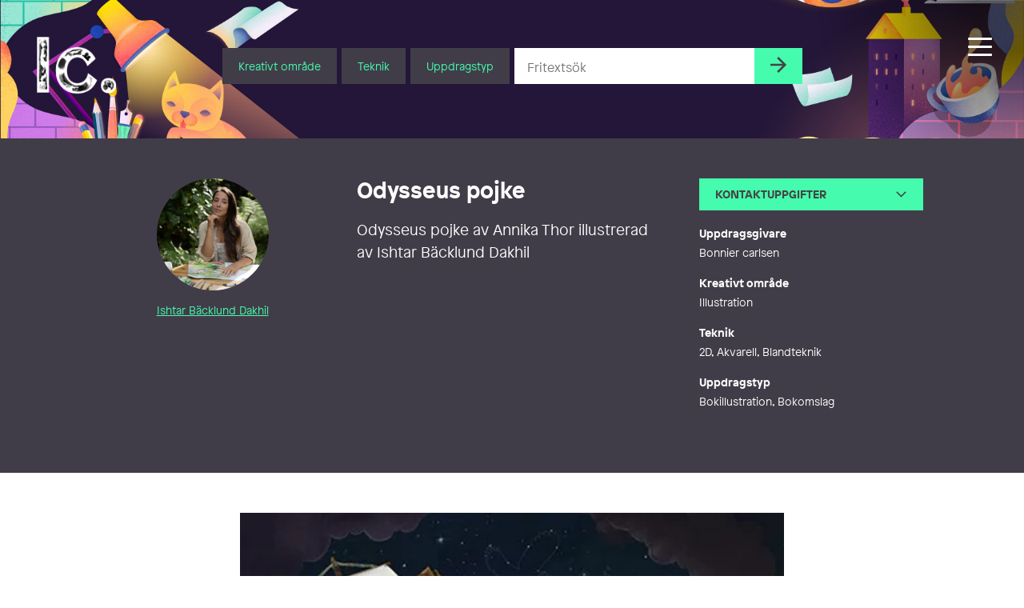

--- FILE ---
content_type: image/svg+xml
request_url: https://illustratorcentrum.se/content/themes/ic/assets/images/search.svg
body_size: -144
content:
<svg xmlns="http://www.w3.org/2000/svg" viewBox="0 0 14.92 14.27"><defs><style>.cls-1{fill:none;stroke:#22ffb4;stroke-width:1.2px;}</style></defs><g id="Lager_2" data-name="Lager 2"><g id="Lager_1-2" data-name="Lager 1"><circle class="cls-1" cx="6.82" cy="6.82" r="6.22"/><line class="cls-1" x1="14.5" y1="13.84" x2="11.21" y2="10.55"/></g></g></svg>

--- FILE ---
content_type: image/svg+xml
request_url: https://illustratorcentrum.se/content/themes/ic/assets/images/IC-ikon_vit_-play.svg
body_size: -51
content:
<svg id="a05e3754-b172-4219-b284-dfb94b793254" data-name="Layer 1" xmlns="http://www.w3.org/2000/svg" viewBox="0 0 16.144 16.144">
  <defs>
    <style>
      .b64ddec7-42f0-4a81-8c1b-6ca508cfc0ed {
        fill: #fff;
      }
    </style>
  </defs>
  <path class="b64ddec7-42f0-4a81-8c1b-6ca508cfc0ed" d="M8.072,0a8.072,8.072,0,1,0,8.072,8.072A8.072,8.072,0,0,0,8.072,0ZM5.858,12.033V4.11l6.861,3.962Z"/>
</svg>


--- FILE ---
content_type: image/svg+xml
request_url: https://illustratorcentrum.se/content/themes/ic/assets/images/arrow.svg
body_size: -52
content:
<svg xmlns="http://www.w3.org/2000/svg" viewBox="0 0 16 16"><defs><style>.cls-1{fill:#454545;}</style></defs><g id="Lager_2" data-name="Lager 2"><g id="Aktuellt_-_Bild_Text" data-name="Aktuellt - Bild Text"><g id="_5" data-name=" 5"><path id="Path_10" data-name="Path 10" class="cls-1" d="M8,0,6.55,1.46,12.05,7H0V9H12.05l-5.5,5.51L8,16l8-8Z"/></g></g></g></svg>

--- FILE ---
content_type: application/x-javascript
request_url: https://consentcdn.cookiebot.com/consentconfig/7095fa2c-b61b-4073-bbb5-f8781620a476/illustratorcentrum.se/configuration.js
body_size: 166
content:
CookieConsent.configuration.tags.push({id:182987665,type:"script",tagID:"",innerHash:"",outerHash:"",tagHash:"927323340208",url:"https://consent.cookiebot.com/uc.js",resolvedUrl:"https://consent.cookiebot.com/uc.js",cat:[1]});CookieConsent.configuration.tags.push({id:182987666,type:"script",tagID:"",innerHash:"",outerHash:"",tagHash:"4432929158618",url:"https://www.googletagmanager.com/gtag/js?id=G-RJRJ7BYCGB",resolvedUrl:"https://www.googletagmanager.com/gtag/js?id=G-RJRJ7BYCGB",cat:[4]});CookieConsent.configuration.tags.push({id:182987670,type:"script",tagID:"",innerHash:"",outerHash:"",tagHash:"12745142581288",url:"https://illustratorcentrum.se/content/plugins/wp-consent-api/assets/js/wp-consent-api.min.js?ver=2.0.0",resolvedUrl:"https://illustratorcentrum.se/content/plugins/wp-consent-api/assets/js/wp-consent-api.min.js?ver=2.0.0",cat:[1]});CookieConsent.configuration.tags.push({id:182987671,type:"script",tagID:"",innerHash:"",outerHash:"",tagHash:"12175066724344",url:"https://illustratorcentrum.se/wp/wp-includes/js/wp-api.min.js?ver=6.9",resolvedUrl:"https://illustratorcentrum.se/wp/wp-includes/js/wp-api.min.js?ver=6.9",cat:[1]});

--- FILE ---
content_type: text/javascript
request_url: https://illustratorcentrum.se/wp/wp-includes/js/api-request.min.js?ver=6.9
body_size: 240
content:
/*! This file is auto-generated */
!function(c){var w=window.wpApiSettings;function t(e){return e=t.buildAjaxOptions(e),t.transport(e)}t.buildAjaxOptions=function(e){var t,n,a,p,o,r,i=e.url,d=e.path,s=e.method;for(r in"string"==typeof e.namespace&&"string"==typeof e.endpoint&&(t=e.namespace.replace(/^\/|\/$/g,""),d=(n=e.endpoint.replace(/^\//,""))?t+"/"+n:t),"string"==typeof d&&(n=w.root,d=d.replace(/^\//,""),"string"==typeof n&&-1!==n.indexOf("?")&&(d=d.replace("?","&")),i=n+d),p=!(e.data&&e.data._wpnonce),o=!0,a=e.headers||{})if(a.hasOwnProperty(r))switch(r.toLowerCase()){case"x-wp-nonce":p=!1;break;case"accept":o=!1}return p&&(a=c.extend({"X-WP-Nonce":w.nonce},a)),o&&(a=c.extend({Accept:"application/json, */*;q=0.1"},a)),"string"!=typeof s||"PUT"!==(s=s.toUpperCase())&&"DELETE"!==s||(a=c.extend({"X-HTTP-Method-Override":s},a),s="POST"),delete(e=c.extend({},e,{headers:a,url:i,method:s})).path,delete e.namespace,delete e.endpoint,e},t.transport=c.ajax,window.wp=window.wp||{},window.wp.apiRequest=t}(jQuery);

--- FILE ---
content_type: image/svg+xml
request_url: https://illustratorcentrum.se/content/themes/ic/assets/images/arrow-white.svg
body_size: 26
content:
<?xml version="1.0" encoding="utf-8"?>
<!-- Generator: Adobe Illustrator 25.2.3, SVG Export Plug-In . SVG Version: 6.00 Build 0)  -->
<svg version="1.1" id="Lager_1" xmlns="http://www.w3.org/2000/svg" xmlns:xlink="http://www.w3.org/1999/xlink" x="0px" y="0px"
	 viewBox="0 0 16 16" style="enable-background:new 0 0 16 16;" xml:space="preserve">
<style type="text/css">
	.st0{fill:#FFFFFF;}
</style>
<g id="Lager_2_1_">
	<g id="Aktuellt_-_Bild_Text">
		<g id="_5">
			<path id="Path_10" class="st0" d="M8,0L6.6,1.5L12.1,7H0v2h12.1l-5.5,5.5L8,16l8-8L8,0z"/>
		</g>
	</g>
</g>
</svg>
